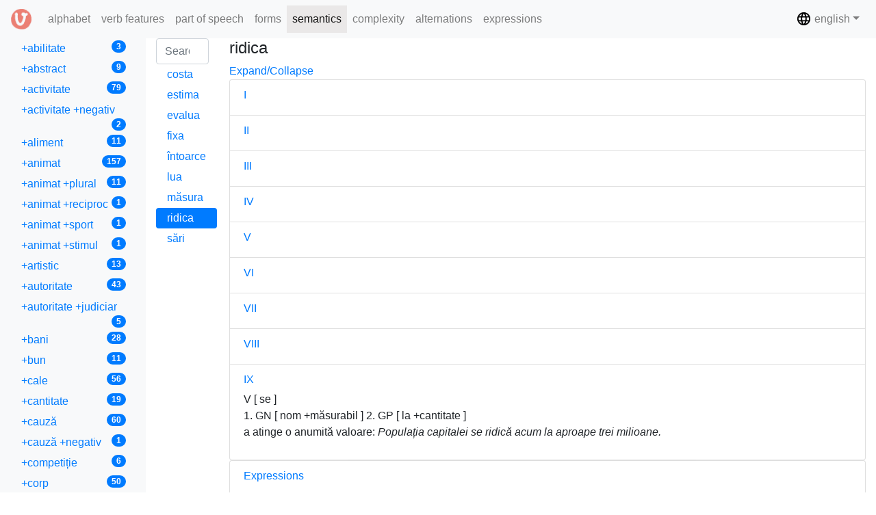

--- FILE ---
content_type: text/html; charset=UTF-8
request_url: https://dcv.lingv.ro/semantics/+m%C4%83surabil/ridica
body_size: 97194
content:











<!DOCTYPE html>
<html>
  <head>
      
      <title>DCV</title>
      <meta charset="utf-8">
      <meta name="viewport" content="width=device-width, initial-scale=1">
      <link rel="stylesheet" media="screen" href="/assets/lib/bootstrap/css/bootstrap.min.css">
      <link rel="stylesheet" media="screen" href="/assets/stylesheets/main.css">
      <link rel="shortcut icon" type="image/png" href="/assets/images/favicon.png">
      <link rel="stylesheet" href="https://stackpath.bootstrapcdn.com/font-awesome/4.7.0/css/font-awesome.min.css">


  </head>
  <body>
    
       
    <nav class="navbar navbar-expand-lg navbar-light bg-light fixed-top">
      <a class="navbar-brand" href="/">
        <img src="/assets/images/logo.png" width="30" height="30" class="d-inline-block align-top" alt="DCV">
      </a>

      <button class="navbar-toggler" type="button" data-toggle="collapse" data-target="#navbarSupportedContent" aria-controls="navbarSupportedContent" aria-expanded="false" aria-label="Toggle main menu">
        <span class="sr-only">Toggle main menu</span>
        <i class="fa fa-bars" aria-hidden="true"></i> semantics
      </button>
      
      <button class="navbar-toggler" type="button" data-toggle="collapse" data-target="#navbarSupportedContent2" aria-controls="navbarSupportedContent2" aria-expanded="false" aria-label="Toggle admin">
        <span class="sr-only">Toggle admin</span>
        <i class="fa fa-gears" aria-hidden="true"></i>
      </button>

      <div class="collapse navbar-collapse" id="navbarSupportedContent">
        <ul class="navbar-nav mr-auto">
          <li class="nav-item ">
            <a class="nav-link" href="/alphabet">alphabet <span class="sr-only">(current)</span></a>
          </li>
          <li class="nav-item ">
            <a class="nav-link" href="/features">verb features</a>
          </li>
          <li class="nav-item ">
            <a class="nav-link" href="/poses">part of speech</a>
          </li>
          <li class="nav-item ">
            <a class="nav-link" href="/grams">forms</a>
          </li>
          <li class="nav-item active">
            <a class="nav-link" href="/semantics">semantics</a>
          </li>
          <li class="nav-item ">
            <a class="nav-link" href="/complexity">complexity</a>
          </li>
          <li class="nav-item ">
            <a class="nav-link" href="/alternations">alternations</a>
          </li>
          <li class="nav-item ">
            <a class="nav-link" href="/expressions">expressions</a>
          </li>
        </ul>
      </div>

      <div class="collapse navbar-collapse justify-content-end" id="navbarSupportedContent2">
         <ul class="navbar-nav">
           <li class="nav-item dropdown">
             <a class="nav-link dropdown-toggle" href="#" data-toggle="dropdown" aria-haspopup="true" aria-expanded="false"><img src="/assets/images/baseline-language-24px.svg" width="23" height="23" class="d-inline-block align-top" alt="language"/> english</a>
             <div class="dropdown-menu" aria-labelledby="dropdown09">
               
                 
               
                 
                   <a class="dropdown-item" href="/changelanguage/ro"><span class="flag-icon flag-icon-ro"></span> română</a>
                 
               
             </div>
           </li>
         </ul>
      </div>
    </nav>

    <div class="container-fluid fixed-top-2">
    
  <div class="row content">
    
      <div class="col-sm-2 sidebar bg-light">
        <h6 class="mb-0">
          <a class="btn hidden d-block d-md-none" type="button" data-toggle="collapse" data-target="#collapseFilter" aria-expanded="false" aria-controls="collapseExample">
            Criterion
            
            - <span class="badge badge-primary badge-pill">+măsurabil</span>
            
          </a>
        </h6>
        
        <div class="collapse dont-collapse-sm" id="collapseFilter">
          <div class="nav nav-pills flex-column">
            
  
  
    <a class="nav-link " 
      href="/semantics/+abilitate">+abilitate
      <span class="badge badge-primary badge-pill float-right">3</span>
    </a>
  
    <a class="nav-link " 
      href="/semantics/+abstract">+abstract
      <span class="badge badge-primary badge-pill float-right">9</span>
    </a>
  
    <a class="nav-link " 
      href="/semantics/+activitate">+activitate
      <span class="badge badge-primary badge-pill float-right">79</span>
    </a>
  
    <a class="nav-link " 
      href="/semantics/+activitate%20+negativ">+activitate +negativ
      <span class="badge badge-primary badge-pill float-right">2</span>
    </a>
  
    <a class="nav-link " 
      href="/semantics/+aliment">+aliment
      <span class="badge badge-primary badge-pill float-right">11</span>
    </a>
  
    <a class="nav-link " 
      href="/semantics/+animat">+animat
      <span class="badge badge-primary badge-pill float-right">157</span>
    </a>
  
    <a class="nav-link " 
      href="/semantics/+animat%20+plural">+animat +plural
      <span class="badge badge-primary badge-pill float-right">11</span>
    </a>
  
    <a class="nav-link " 
      href="/semantics/+animat%20+reciproc">+animat +reciproc
      <span class="badge badge-primary badge-pill float-right">1</span>
    </a>
  
    <a class="nav-link " 
      href="/semantics/+animat%20+sport">+animat +sport
      <span class="badge badge-primary badge-pill float-right">1</span>
    </a>
  
    <a class="nav-link " 
      href="/semantics/+animat%20+stimul">+animat +stimul
      <span class="badge badge-primary badge-pill float-right">1</span>
    </a>
  
    <a class="nav-link " 
      href="/semantics/+artistic">+artistic
      <span class="badge badge-primary badge-pill float-right">13</span>
    </a>
  
    <a class="nav-link " 
      href="/semantics/+autoritate">+autoritate
      <span class="badge badge-primary badge-pill float-right">43</span>
    </a>
  
    <a class="nav-link " 
      href="/semantics/+autoritate%20+judiciar">+autoritate +judiciar
      <span class="badge badge-primary badge-pill float-right">5</span>
    </a>
  
    <a class="nav-link " 
      href="/semantics/+bani">+bani
      <span class="badge badge-primary badge-pill float-right">28</span>
    </a>
  
    <a class="nav-link " 
      href="/semantics/+bun">+bun
      <span class="badge badge-primary badge-pill float-right">11</span>
    </a>
  
    <a class="nav-link " 
      href="/semantics/+cale">+cale
      <span class="badge badge-primary badge-pill float-right">56</span>
    </a>
  
    <a class="nav-link " 
      href="/semantics/+cantitate">+cantitate
      <span class="badge badge-primary badge-pill float-right">19</span>
    </a>
  
    <a class="nav-link " 
      href="/semantics/+cauz%C4%83">+cauză
      <span class="badge badge-primary badge-pill float-right">60</span>
    </a>
  
    <a class="nav-link " 
      href="/semantics/+cauz%C4%83%20+negativ">+cauză +negativ
      <span class="badge badge-primary badge-pill float-right">1</span>
    </a>
  
    <a class="nav-link " 
      href="/semantics/+competi%C8%9Bie">+competiție
      <span class="badge badge-primary badge-pill float-right">6</span>
    </a>
  
    <a class="nav-link " 
      href="/semantics/+corp">+corp
      <span class="badge badge-primary badge-pill float-right">50</span>
    </a>
  
    <a class="nav-link " 
      href="/semantics/+corp%20+plural">+corp +plural
      <span class="badge badge-primary badge-pill float-right">1</span>
    </a>
  
    <a class="nav-link " 
      href="/semantics/+criteriu">+criteriu
      <span class="badge badge-primary badge-pill float-right">9</span>
    </a>
  
    <a class="nav-link " 
      href="/semantics/+dat%C4%83">+dată
      <span class="badge badge-primary badge-pill float-right">6</span>
    </a>
  
    <a class="nav-link " 
      href="/semantics/+decizie">+decizie
      <span class="badge badge-primary badge-pill float-right">5</span>
    </a>
  
    <a class="nav-link " 
      href="/semantics/+direc%C8%9Bie">+direcție
      <span class="badge badge-primary badge-pill float-right">10</span>
    </a>
  
    <a class="nav-link " 
      href="/semantics/+distan%C8%9B%C4%83">+distanță
      <span class="badge badge-primary badge-pill float-right">4</span>
    </a>
  
    <a class="nav-link " 
      href="/semantics/+document">+document
      <span class="badge badge-primary badge-pill float-right">9</span>
    </a>
  
    <a class="nav-link " 
      href="/semantics/+drept">+drept
      <span class="badge badge-primary badge-pill float-right">4</span>
    </a>
  
    <a class="nav-link " 
      href="/semantics/+eveniment">+eveniment
      <span class="badge badge-primary badge-pill float-right">41</span>
    </a>
  
    <a class="nav-link " 
      href="/semantics/+eveniment%20+artistic">+eveniment +artistic
      <span class="badge badge-primary badge-pill float-right">3</span>
    </a>
  
    <a class="nav-link " 
      href="/semantics/+eveniment%20+negativ">+eveniment +negativ
      <span class="badge badge-primary badge-pill float-right">5</span>
    </a>
  
    <a class="nav-link " 
      href="/semantics/+eveniment%20+sport">+eveniment +sport
      <span class="badge badge-primary badge-pill float-right">1</span>
    </a>
  
    <a class="nav-link " 
      href="/semantics/+examen">+examen
      <span class="badge badge-primary badge-pill float-right">5</span>
    </a>
  
    <a class="nav-link " 
      href="/semantics/+fapt">+fapt
      <span class="badge badge-primary badge-pill float-right">192</span>
    </a>
  
    <a class="nav-link " 
      href="/semantics/+fapt%20+judiciar">+fapt +judiciar
      <span class="badge badge-primary badge-pill float-right">1</span>
    </a>
  
    <a class="nav-link " 
      href="/semantics/+fapt%20+negativ">+fapt +negativ
      <span class="badge badge-primary badge-pill float-right">6</span>
    </a>
  
    <a class="nav-link " 
      href="/semantics/+fapt%20+pozitiv">+fapt +pozitiv
      <span class="badge badge-primary badge-pill float-right">2</span>
    </a>
  
    <a class="nav-link " 
      href="/semantics/+fapt%20+stimul">+fapt +stimul
      <span class="badge badge-primary badge-pill float-right">20</span>
    </a>
  
    <a class="nav-link " 
      href="/semantics/+fenomen">+fenomen
      <span class="badge badge-primary badge-pill float-right">6</span>
    </a>
  
    <a class="nav-link " 
      href="/semantics/+fenomen_atmosferic">+fenomen_atmosferic
      <span class="badge badge-primary badge-pill float-right">9</span>
    </a>
  
    <a class="nav-link " 
      href="/semantics/+fenomen%20+negativ">+fenomen +negativ
      <span class="badge badge-primary badge-pill float-right">2</span>
    </a>
  
    <a class="nav-link " 
      href="/semantics/+for%C8%9B%C4%83">+forță
      <span class="badge badge-primary badge-pill float-right">20</span>
    </a>
  
    <a class="nav-link " 
      href="/semantics/+func%C8%9Bie">+funcție
      <span class="badge badge-primary badge-pill float-right">31</span>
    </a>
  
    <a class="nav-link " 
      href="/semantics/+idee">+idee
      <span class="badge badge-primary badge-pill float-right">37</span>
    </a>
  
    <a class="nav-link " 
      href="/semantics/+idee%20+plural">+idee +plural
      <span class="badge badge-primary badge-pill float-right">1</span>
    </a>
  
    <a class="nav-link " 
      href="/semantics/+ierarhie">+ierarhie
      <span class="badge badge-primary badge-pill float-right">10</span>
    </a>
  
    <a class="nav-link " 
      href="/semantics/+informa%C8%9Bie">+informație
      <span class="badge badge-primary badge-pill float-right">44</span>
    </a>
  
    <a class="nav-link " 
      href="/semantics/+informa%C8%9Bie%20+plural">+informație +plural
      <span class="badge badge-primary badge-pill float-right">1</span>
    </a>
  
    <a class="nav-link " 
      href="/semantics/+institu%C8%9Bie">+instituție
      <span class="badge badge-primary badge-pill float-right">41</span>
    </a>
  
    <a class="nav-link " 
      href="/semantics/+institu%C8%9Bie%20+sport">+instituție +sport
      <span class="badge badge-primary badge-pill float-right">2</span>
    </a>
  
    <a class="nav-link " 
      href="/semantics/+instrument">+instrument
      <span class="badge badge-primary badge-pill float-right">87</span>
    </a>
  
    <a class="nav-link " 
      href="/semantics/+instrument%20+luminos">+instrument +luminos
      <span class="badge badge-primary badge-pill float-right">1</span>
    </a>
  
    <a class="nav-link " 
      href="/semantics/+%C3%AEntrebare">+întrebare
      <span class="badge badge-primary badge-pill float-right">5</span>
    </a>
  
    <a class="nav-link " 
      href="/semantics/+judiciar">+judiciar
      <span class="badge badge-primary badge-pill float-right">13</span>
    </a>
  
    <a class="nav-link " 
      href="/semantics/+lichid">+lichid
      <span class="badge badge-primary badge-pill float-right">10</span>
    </a>
  
    <a class="nav-link " 
      href="/semantics/+loc">+loc
      <span class="badge badge-primary badge-pill float-right">135</span>
    </a>
  
    <a class="nav-link " 
      href="/semantics/+loc%20+artistic">+loc +artistic
      <span class="badge badge-primary badge-pill float-right">1</span>
    </a>
  
    <a class="nav-link " 
      href="/semantics/+loc%20+organ">+loc +organ
      <span class="badge badge-primary badge-pill float-right">3</span>
    </a>
  
    <a class="nav-link " 
      href="/semantics/+loc%20+surs%C4%83">+loc +sursă
      <span class="badge badge-primary badge-pill float-right">1</span>
    </a>
  
    <a class="nav-link " 
      href="/semantics/+loc%20+viu">+loc +viu
      <span class="badge badge-primary badge-pill float-right">2</span>
    </a>
  
    <a class="nav-link " 
      href="/semantics/+lovitur%C4%83">+lovitură
      <span class="badge badge-primary badge-pill float-right">5</span>
    </a>
  
    <a class="nav-link " 
      href="/semantics/+luminos">+luminos
      <span class="badge badge-primary badge-pill float-right">3</span>
    </a>
  
    <a class="nav-link " 
      href="/semantics/+marf%C4%83">+marfă
      <span class="badge badge-primary badge-pill float-right">23</span>
    </a>
  
    <a class="nav-link " 
      href="/semantics/+materie">+materie
      <span class="badge badge-primary badge-pill float-right">40</span>
    </a>
  
    <a class="nav-link " 
      href="/semantics/+materie%20+mi%C8%99care">+materie +mișcare
      <span class="badge badge-primary badge-pill float-right">3</span>
    </a>
  
    <a class="nav-link active" 
      href="/semantics/+m%C4%83surabil">+măsurabil
      <span class="badge badge-primary badge-pill float-right">9</span>
    </a>
  
    <a class="nav-link " 
      href="/semantics/+medicin%C4%83">+medicină
      <span class="badge badge-primary badge-pill float-right">3</span>
    </a>
  
    <a class="nav-link " 
      href="/semantics/+medicin%C4%83%20+negativ">+medicină +negativ
      <span class="badge badge-primary badge-pill float-right">1</span>
    </a>
  
    <a class="nav-link " 
      href="/semantics/+mi%C8%99care">+mișcare
      <span class="badge badge-primary badge-pill float-right">19</span>
    </a>
  
    <a class="nav-link " 
      href="/semantics/+mod">+mod
      <span class="badge badge-primary badge-pill float-right">72</span>
    </a>
  
    <a class="nav-link " 
      href="/semantics/+moned%C4%83">+monedă
      <span class="badge badge-primary badge-pill float-right">3</span>
    </a>
  
    <a class="nav-link " 
      href="/semantics/+nedefinit">+nedefinit
      <span class="badge badge-primary badge-pill float-right">10</span>
    </a>
  
    <a class="nav-link " 
      href="/semantics/+negativ">+negativ
      <span class="badge badge-primary badge-pill float-right">38</span>
    </a>
  
    <a class="nav-link " 
      href="/semantics/+nivel">+nivel
      <span class="badge badge-primary badge-pill float-right">11</span>
    </a>
  
    <a class="nav-link " 
      href="/semantics/+nume">+nume
      <span class="badge badge-primary badge-pill float-right">16</span>
    </a>
  
    <a class="nav-link " 
      href="/semantics/+nume%20+scor">+nume +scor
      <span class="badge badge-primary badge-pill float-right">1</span>
    </a>
  
    <a class="nav-link " 
      href="/semantics/+obiect">+obiect
      <span class="badge badge-primary badge-pill float-right">74</span>
    </a>
  
    <a class="nav-link " 
      href="/semantics/+obiect%20+artistic">+obiect +artistic
      <span class="badge badge-primary badge-pill float-right">3</span>
    </a>
  
    <a class="nav-link " 
      href="/semantics/+obiect%20+plural">+obiect +plural
      <span class="badge badge-primary badge-pill float-right">1</span>
    </a>
  
    <a class="nav-link " 
      href="/semantics/+obliga%C8%9Bie">+obligație
      <span class="badge badge-primary badge-pill float-right">5</span>
    </a>
  
    <a class="nav-link " 
      href="/semantics/+opinie">+opinie
      <span class="badge badge-primary badge-pill float-right">11</span>
    </a>
  
    <a class="nav-link " 
      href="/semantics/+ordinal">+ordinal
      <span class="badge badge-primary badge-pill float-right">4</span>
    </a>
  
    <a class="nav-link " 
      href="/semantics/+organ">+organ
      <span class="badge badge-primary badge-pill float-right">11</span>
    </a>
  
    <a class="nav-link " 
      href="/semantics/+organiza%C8%9Bie">+organizație
      <span class="badge badge-primary badge-pill float-right">7</span>
    </a>
  
    <a class="nav-link " 
      href="/semantics/+parte">+parte
      <span class="badge badge-primary badge-pill float-right">24</span>
    </a>
  
    <a class="nav-link " 
      href="/semantics/+parte%20+plural">+parte +plural
      <span class="badge badge-primary badge-pill float-right">1</span>
    </a>
  
    <a class="nav-link " 
      href="/semantics/+persoan%C4%83">+persoană
      <span class="badge badge-primary badge-pill float-right">482</span>
    </a>
  
    <a class="nav-link " 
      href="/semantics/+persoan%C4%83%20+judiciar">+persoană +judiciar
      <span class="badge badge-primary badge-pill float-right">2</span>
    </a>
  
    <a class="nav-link " 
      href="/semantics/+persoan%C4%83%20+medicin%C4%83">+persoană +medicină
      <span class="badge badge-primary badge-pill float-right">1</span>
    </a>
  
    <a class="nav-link " 
      href="/semantics/+persoan%C4%83%20+plural">+persoană +plural
      <span class="badge badge-primary badge-pill float-right">27</span>
    </a>
  
    <a class="nav-link " 
      href="/semantics/+persoan%C4%83%20+spa%C8%9Biu">+persoană +spațiu
      <span class="badge badge-primary badge-pill float-right">1</span>
    </a>
  
    <a class="nav-link " 
      href="/semantics/+persoan%C4%83%20+sport">+persoană +sport
      <span class="badge badge-primary badge-pill float-right">7</span>
    </a>
  
    <a class="nav-link " 
      href="/semantics/+persoan%C4%83%20+surs%C4%83">+persoană +sursă
      <span class="badge badge-primary badge-pill float-right">1</span>
    </a>
  
    <a class="nav-link " 
      href="/semantics/+persoan%C4%83%20+text">+persoană +text
      <span class="badge badge-primary badge-pill float-right">1</span>
    </a>
  
    <a class="nav-link " 
      href="/semantics/+plural">+plural
      <span class="badge badge-primary badge-pill float-right">80</span>
    </a>
  
    <a class="nav-link " 
      href="/semantics/+plural%20+mi%C8%99care">+plural +mișcare
      <span class="badge badge-primary badge-pill float-right">1</span>
    </a>
  
    <a class="nav-link " 
      href="/semantics/+pozi%C8%9Bie">+poziție
      <span class="badge badge-primary badge-pill float-right">10</span>
    </a>
  
    <a class="nav-link " 
      href="/semantics/+pozitiv">+pozitiv
      <span class="badge badge-primary badge-pill float-right">4</span>
    </a>
  
    <a class="nav-link " 
      href="/semantics/+privin%C8%9B%C4%83">+privință
      <span class="badge badge-primary badge-pill float-right">22</span>
    </a>
  
    <a class="nav-link " 
      href="/semantics/+pulbere">+pulbere
      <span class="badge badge-primary badge-pill float-right">5</span>
    </a>
  
    <a class="nav-link " 
      href="/semantics/+radia%C8%9Bii">+radiații
      <span class="badge badge-primary badge-pill float-right">9</span>
    </a>
  
    <a class="nav-link " 
      href="/semantics/+reciproc">+reciproc
      <span class="badge badge-primary badge-pill float-right">49</span>
    </a>
  
    <a class="nav-link " 
      href="/semantics/+reciproc%20+uman">+reciproc +uman
      <span class="badge badge-primary badge-pill float-right">2</span>
    </a>
  
    <a class="nav-link " 
      href="/semantics/+resurs%C4%83">+resursă
      <span class="badge badge-primary badge-pill float-right">16</span>
    </a>
  
    <a class="nav-link " 
      href="/semantics/+rezultat">+rezultat
      <span class="badge badge-primary badge-pill float-right">50</span>
    </a>
  
    <a class="nav-link " 
      href="/semantics/+rezultat%20+negativ">+rezultat +negativ
      <span class="badge badge-primary badge-pill float-right">1</span>
    </a>
  
    <a class="nav-link " 
      href="/semantics/+%C8%99coal%C4%83">+școală
      <span class="badge badge-primary badge-pill float-right">4</span>
    </a>
  
    <a class="nav-link " 
      href="/semantics/+scop">+scop
      <span class="badge badge-primary badge-pill float-right">38</span>
    </a>
  
    <a class="nav-link " 
      href="/semantics/+scor">+scor
      <span class="badge badge-primary badge-pill float-right">3</span>
    </a>
  
    <a class="nav-link " 
      href="/semantics/+sentiment">+sentiment
      <span class="badge badge-primary badge-pill float-right">6</span>
    </a>
  
    <a class="nav-link " 
      href="/semantics/+senza%C8%9Bie">+senzație
      <span class="badge badge-primary badge-pill float-right">33</span>
    </a>
  
    <a class="nav-link " 
      href="/semantics/+senza%C8%9Bie%20+negativ">+senzație +negativ
      <span class="badge badge-primary badge-pill float-right">4</span>
    </a>
  
    <a class="nav-link " 
      href="/semantics/+senza%C8%9Bie%20+pozitiv">+senzație +pozitiv
      <span class="badge badge-primary badge-pill float-right">1</span>
    </a>
  
    <a class="nav-link " 
      href="/semantics/+sistem">+sistem
      <span class="badge badge-primary badge-pill float-right">55</span>
    </a>
  
    <a class="nav-link " 
      href="/semantics/+situa%C8%9Bie">+situație
      <span class="badge badge-primary badge-pill float-right">25</span>
    </a>
  
    <a class="nav-link " 
      href="/semantics/+situa%C8%9Bie%20+negativ">+situație +negativ
      <span class="badge badge-primary badge-pill float-right">1</span>
    </a>
  
    <a class="nav-link " 
      href="/semantics/+spa%C8%9Biu">+spațiu
      <span class="badge badge-primary badge-pill float-right">12</span>
    </a>
  
    <a class="nav-link " 
      href="/semantics/+sport">+sport
      <span class="badge badge-primary badge-pill float-right">20</span>
    </a>
  
    <a class="nav-link " 
      href="/semantics/+stare">+stare
      <span class="badge badge-primary badge-pill float-right">21</span>
    </a>
  
    <a class="nav-link " 
      href="/semantics/+stare%20+negativ">+stare +negativ
      <span class="badge badge-primary badge-pill float-right">2</span>
    </a>
  
    <a class="nav-link " 
      href="/semantics/+stare%20+pozitiv">+stare +pozitiv
      <span class="badge badge-primary badge-pill float-right">1</span>
    </a>
  
    <a class="nav-link " 
      href="/semantics/+stimul">+stimul
      <span class="badge badge-primary badge-pill float-right">48</span>
    </a>
  
    <a class="nav-link " 
      href="/semantics/+stimul%20+negativ">+stimul +negativ
      <span class="badge badge-primary badge-pill float-right">3</span>
    </a>
  
    <a class="nav-link " 
      href="/semantics/+substan%C8%9B%C4%83">+substanță
      <span class="badge badge-primary badge-pill float-right">1</span>
    </a>
  
    <a class="nav-link " 
      href="/semantics/+sunet">+sunet
      <span class="badge badge-primary badge-pill float-right">7</span>
    </a>
  
    <a class="nav-link " 
      href="/semantics/+sunet%20+artistic">+sunet +artistic
      <span class="badge badge-primary badge-pill float-right">3</span>
    </a>
  
    <a class="nav-link " 
      href="/semantics/+surs%C4%83">+sursă
      <span class="badge badge-primary badge-pill float-right">108</span>
    </a>
  
    <a class="nav-link " 
      href="/semantics/+surs%C4%83%20+%C8%9Bint%C4%83">+sursă +țintă
      <span class="badge badge-primary badge-pill float-right">1</span>
    </a>
  
    <a class="nav-link " 
      href="/semantics/+tem%C4%83">+temă
      <span class="badge badge-primary badge-pill float-right">15</span>
    </a>
  
    <a class="nav-link " 
      href="/semantics/+text">+text
      <span class="badge badge-primary badge-pill float-right">93</span>
    </a>
  
    <a class="nav-link " 
      href="/semantics/+text%20+judiciar">+text +judiciar
      <span class="badge badge-primary badge-pill float-right">5</span>
    </a>
  
    <a class="nav-link " 
      href="/semantics/+timp">+timp
      <span class="badge badge-primary badge-pill float-right">45</span>
    </a>
  
    <a class="nav-link " 
      href="/semantics/+%C8%9Bint%C4%83">+țintă
      <span class="badge badge-primary badge-pill float-right">80</span>
    </a>
  
    <a class="nav-link " 
      href="/semantics/+%C8%9Binut%C4%83">+ținută
      <span class="badge badge-primary badge-pill float-right">6</span>
    </a>
  
    <a class="nav-link " 
      href="/semantics/+tr%C4%83s%C4%83tur%C4%83">+trăsătură
      <span class="badge badge-primary badge-pill float-right">42</span>
    </a>
  
    <a class="nav-link " 
      href="/semantics/+tr%C4%83s%C4%83tur%C4%83%20+stimul">+trăsătură +stimul
      <span class="badge badge-primary badge-pill float-right">1</span>
    </a>
  
    <a class="nav-link " 
      href="/semantics/+uman">+uman
      <span class="badge badge-primary badge-pill float-right">191</span>
    </a>
  
    <a class="nav-link " 
      href="/semantics/+uman%20+medicin%C4%83">+uman +medicină
      <span class="badge badge-primary badge-pill float-right">1</span>
    </a>
  
    <a class="nav-link " 
      href="/semantics/+uman%20+plural">+uman +plural
      <span class="badge badge-primary badge-pill float-right">8</span>
    </a>
  
    <a class="nav-link " 
      href="/semantics/+uman%20+sport">+uman +sport
      <span class="badge badge-primary badge-pill float-right">5</span>
    </a>
  
    <a class="nav-link " 
      href="/semantics/+uman%20+stimul">+uman +stimul
      <span class="badge badge-primary badge-pill float-right">1</span>
    </a>
  
    <a class="nav-link " 
      href="/semantics/+valoare">+valoare
      <span class="badge badge-primary badge-pill float-right">6</span>
    </a>
  
    <a class="nav-link " 
      href="/semantics/+vehicul">+vehicul
      <span class="badge badge-primary badge-pill float-right">14</span>
    </a>
  
    <a class="nav-link " 
      href="/semantics/+viu">+viu
      <span class="badge badge-primary badge-pill float-right">33</span>
    </a>
  

          </div>
        </div>
      </div>
    
    <div class="col-sm-1 sidenav">
      <h6 class="mb-0">
        <a class="btn hidden d-block d-md-none" type="button" data-toggle="collapse" data-target="#collapseVerbs" aria-expanded="false" aria-controls="collapseExample">
          Verb list
          
        	- <span class="badge badge-primary badge-pill">9</span>
          
        </a>
      </h6>
      <div class="collapse dont-collapse-sm" id="collapseVerbs">
        <div id="searchable-container" class="nav nav-pills flex-column">
          
  
  



  <input type="search" id="container-search" value="" class="form-control" placeholder="Search...">
  
    <a class="nav-link " 
      href="/semantics/+m%C4%83surabil/costa"><span id="verb-link">costa<sup></sup></span></a>
  
    <a class="nav-link " 
      href="/semantics/+m%C4%83surabil/estima"><span id="verb-link">estima<sup></sup></span></a>
  
    <a class="nav-link " 
      href="/semantics/+m%C4%83surabil/evalua"><span id="verb-link">evalua<sup></sup></span></a>
  
    <a class="nav-link " 
      href="/semantics/+m%C4%83surabil/fixa"><span id="verb-link">fixa<sup></sup></span></a>
  
    <a class="nav-link " 
      href="/semantics/+m%C4%83surabil/%C3%AEntoarce"><span id="verb-link">întoarce<sup></sup></span></a>
  
    <a class="nav-link " 
      href="/semantics/+m%C4%83surabil/lua"><span id="verb-link">lua<sup></sup></span></a>
  
    <a class="nav-link " 
      href="/semantics/+m%C4%83surabil/m%C4%83sura"><span id="verb-link">măsura<sup></sup></span></a>
  
    <a class="nav-link active" 
      href="/semantics/+m%C4%83surabil/ridica"><span id="verb-link">ridica<sup></sup></span></a>
  
    <a class="nav-link " 
      href="/semantics/+m%C4%83surabil/s%C4%83ri"><span id="verb-link">sări<sup></sup></span></a>
  



        </div>
      </div>
    </div>
    <div class="col-sm-9 text-left"> 
      
  
  




<!-- Lemma -->
<h4>ridica<sup></sup></h4>
<a href="#" data-toggle="collapse" data-target=".multi-collapse" aria-expanded="true" class="">
  Expand/Collapse
</a>

<div class="list-group filter-wrap">
<!-- Units -->

  <article class="list-group-item">
    <header class="filter-header">
      <a href="#" data-toggle="collapse" data-target="#collapse_I" aria-expanded="true" class="">
        <!-- Unit I -->
        <h6 class="title"><span class="dcv-tooltip" data-toggle="tooltip" data-placement="bottom" title="the number of the valence frame">I</span></h6>
      </a>
    </header>
    <div class="filter-content collapse multi-collapse " id="collapse_I" style="">
      <!-- ArgUnit features -->
      
      
        <!-- ArgStructure features -->
        
        <!-- Structure -->
        
          <!-- Position  -->
          <span class="dcv-tooltip" data-toggle="tooltip" data-placement="bottom" title="the number of the argument position within the valence framework">1</span>.
          
          <!-- Arguments -->
          
            <!-- POS -->
            
              <span class="dcv-tooltip" data-toggle="tooltip" data-placement="bottom" title="noun (noun, numeral or pronoun) or noun phrase. NB The case identity between two GN in the same argument structure denotes the fact that both refer to the same entity.">GN</span>
              [
                <!-- Gram -->
                
                  <span class="dcv-tooltip" data-toggle="tooltip" data-placement="bottom" title="nominative case">nom</span>
                  
                
              
                <!-- Semantics -->
                
              ]
            
            
          
        
          <!-- Position  -->
          <span class="dcv-tooltip" data-toggle="tooltip" data-placement="bottom" title="the number of the argument position within the valence framework">2</span>.
          
          <!-- Arguments -->
          
            <!-- POS -->
            
              <span class="dcv-tooltip" data-toggle="tooltip" data-placement="bottom" title="noun (noun, numeral or pronoun) or noun phrase. NB The case identity between two GN in the same argument structure denotes the fact that both refer to the same entity.">GN</span>
              [
                <!-- Gram -->
                
                  <span class="dcv-tooltip" data-toggle="tooltip" data-placement="bottom" title="accusative case">ac</span>
                  
                
              
                <!-- Semantics -->
                
              ]
            
            <span class="dcv-tooltip" data-toggle="tooltip" data-placement="bottom" title="separator marker of variants, equivalent to "or"">/</span>
          
            <!-- POS -->
            
              <span class="dcv-tooltip" data-toggle="tooltip" data-placement="bottom" title="1. constituent of an argument structure expressed by a verb different from the verb-lemma. It can be in a non-finite form or in the conjunctive (marked by V [să]) or can represent a subordinate clause (marked by V[că]). It obligatorily has the same subject as the verb-lemma; 2. using the verb-lemma with: - a certain type of clitic (e.g. își, îi, o, se or nu); - some morphological features (e.g. 3 for the third person in singular and plural); - a certain mood (e.g. ind. for indicative or imper. for imperative). NB When V [...] refers to features of the verb-lemma, this mark can be placed at the beginning of the valence frame (next to its number), being valid for all the argument structures in a possible contextual alternation or may be placed at the beginning of an argument structure in an alternation, being valid only for that structure.">V</span>
              [
                <!-- Gram -->
                
                  se
                  
                
              
                <!-- Semantics -->
                
              ]
            
            
          
        
          <!-- Position  -->
          <span class="dcv-tooltip" data-toggle="tooltip" data-placement="bottom" title="the number of the argument position within the valence framework">3</span>.
          
            <!-- State -->
            (<span class="dcv-tooltip" data-toggle="tooltip" data-placement="bottom" title="optional constituent, which may be relevant only in certain contexts">fac.</span>)
          
          <!-- Arguments -->
          
            <!-- POS -->
            
              <span class="dcv-tooltip" data-toggle="tooltip" data-placement="bottom" title="preposition phrase. NB When no preposition head is expressed, then any preposition that may indicate the specified semantic feature is valid. Further, GP [] stands for any type of preposition phrase.">GP</span>
              [
                <!-- Gram -->
                
                  
                  
                
              
                <!-- Semantics -->
                
                  
                    <span class="dcv-tooltip" data-toggle="tooltip" data-placement="bottom" title="+source - a place or body of origin, from where something goes, is taken, is made or is generated">+sursă</span>
                    
                  
                  
                
              ]
            
            
          
        
          <!-- Position  -->
          <span class="dcv-tooltip" data-toggle="tooltip" data-placement="bottom" title="the number of the argument position within the valence framework">4</span>.
          
            <!-- State -->
            (<span class="dcv-tooltip" data-toggle="tooltip" data-placement="bottom" title="optional constituent, which may be relevant only in certain contexts">fac.</span>)
          
          <!-- Arguments -->
          
            <!-- POS -->
            
              <span class="dcv-tooltip" data-toggle="tooltip" data-placement="bottom" title="preposition phrase. NB When no preposition head is expressed, then any preposition that may indicate the specified semantic feature is valid. Further, GP [] stands for any type of preposition phrase.">GP</span>
              [
                <!-- Gram -->
                
                  
                  
                
              
                <!-- Semantics -->
                
                  
                    <span class="dcv-tooltip" data-toggle="tooltip" data-placement="bottom" title="+goal - spatio-temporal end point">+țintă</span>
                    
                  
                  
                
              ]
            
            <span class="dcv-tooltip" data-toggle="tooltip" data-placement="bottom" title="separator marker of variants, equivalent to "or"">/</span>
          
            <!-- POS -->
            
              <span class="dcv-tooltip" data-toggle="tooltip" data-placement="bottom" title="adverb or adverb phrase">GAdv</span>
              [
                <!-- Gram -->
                
                  
                  
                
              
                <!-- Semantics -->
                
                  
                    <span class="dcv-tooltip" data-toggle="tooltip" data-placement="bottom" title="+goal - spatio-temporal end point">+țintă</span>
                    
                  
                  
                
              ]
            
            
          
        
          <!-- Position  -->
          <span class="dcv-tooltip" data-toggle="tooltip" data-placement="bottom" title="the number of the argument position within the valence framework">5</span>.
          
            <!-- State -->
            (<span class="dcv-tooltip" data-toggle="tooltip" data-placement="bottom" title="optional constituent, which may be relevant only in certain contexts">fac.</span>)
          
          <!-- Arguments -->
          
            <!-- POS -->
            
              <span class="dcv-tooltip" data-toggle="tooltip" data-placement="bottom" title="noun (noun, numeral or pronoun) or noun phrase. NB The case identity between two GN in the same argument structure denotes the fact that both refer to the same entity.">GN</span>
              [
                <!-- Gram -->
                
                  <span class="dcv-tooltip" data-toggle="tooltip" data-placement="bottom" title="accusative case">ac</span>
                  
                
              
                <!-- Semantics -->
                
                  
                    <span class="dcv-tooltip" data-toggle="tooltip" data-placement="bottom" title="+quantity - anything that is achieved by measuring the difference between a final state and an initial one of a variable magnitude">+cantitate</span>
                    
                  
                  
                
              ]
            
            <span class="dcv-tooltip" data-toggle="tooltip" data-placement="bottom" title="separator marker of variants, equivalent to "or"">/</span>
          
            <!-- POS -->
            
              <span class="dcv-tooltip" data-toggle="tooltip" data-placement="bottom" title="preposition phrase. NB When no preposition head is expressed, then any preposition that may indicate the specified semantic feature is valid. Further, GP [] stands for any type of preposition phrase.">GP</span>
              [
                <!-- Gram -->
                
                  cu
                  
                
              
                <!-- Semantics -->
                
                  
                    <span class="dcv-tooltip" data-toggle="tooltip" data-placement="bottom" title="+quantity - anything that is achieved by measuring the difference between a final state and an initial one of a variable magnitude">+cantitate</span>
                    
                  
                  
                
              ]
            
            <span class="dcv-tooltip" data-toggle="tooltip" data-placement="bottom" title="separator marker of variants, equivalent to "or"">/</span>
          
            <!-- POS -->
            
              <span class="dcv-tooltip" data-toggle="tooltip" data-placement="bottom" title="adverb or adverb phrase">GAdv</span>
              [
                <!-- Gram -->
                
                  
                  
                
              
                <!-- Semantics -->
                
                  
                    <span class="dcv-tooltip" data-toggle="tooltip" data-placement="bottom" title="+quantity - anything that is achieved by measuring the difference between a final state and an initial one of a variable magnitude">+cantitate</span>
                    
                  
                  
                
              ]
            
            
          
        
          <!-- Position  -->
          <span class="dcv-tooltip" data-toggle="tooltip" data-placement="bottom" title="the number of the argument position within the valence framework">6</span>.
          
            <!-- State -->
            (<span class="dcv-tooltip" data-toggle="tooltip" data-placement="bottom" title="optional constituent, which may be relevant only in certain contexts">fac.</span>)
          
          <!-- Arguments -->
          
            <!-- POS -->
            
              <span class="dcv-tooltip" data-toggle="tooltip" data-placement="bottom" title="preposition phrase. NB When no preposition head is expressed, then any preposition that may indicate the specified semantic feature is valid. Further, GP [] stands for any type of preposition phrase.">GP</span>
              [
                <!-- Gram -->
                
                  
                  
                
              
                <!-- Semantics -->
                
                  
                    <span class="dcv-tooltip" data-toggle="tooltip" data-placement="bottom" title="+tool - anything that serves to accomplish an action, having a physical or abstract achievement. It includes the concept "intermediate".">+instrument</span>
                    
                  
                  
                
              ]
            
            
          
        
        <br/>
      
      
      <!-- Senses -->
      
        <p>
        
          <!-- Sense number -->
          <b>a.</b>
        
        <!-- Definitions -->
         
          <span class="dcv-tooltip" data-toggle="tooltip" data-placement="bottom" title="definition">a  (se) deplasa în sus</span>: 
        
        <!-- Examples -->
        
          <i><span class="dcv-tooltip" data-toggle="tooltip" data-placement="bottom" title="example">Muncitorii ridică baloții de la un nivel al schelei la altul cu o macara.</span></i>
           <span class="dcv-tooltip" data-toggle="tooltip" data-placement="bottom" title="separator marker of examples">//</span> 
        
          <i><span class="dcv-tooltip" data-toggle="tooltip" data-placement="bottom" title="example">Vântul puternic a ridicat o sticlă de plastic (de la sol / în aer) vreo trei metri.</span></i>
           <span class="dcv-tooltip" data-toggle="tooltip" data-placement="bottom" title="separator marker of examples">//</span> 
        
          <i><span class="dcv-tooltip" data-toggle="tooltip" data-placement="bottom" title="example">Cine a ridicat borcanul de murături acolo, pe raft?</span></i>
           <span class="dcv-tooltip" data-toggle="tooltip" data-placement="bottom" title="separator marker of examples">//</span> 
        
          <i><span class="dcv-tooltip" data-toggle="tooltip" data-placement="bottom" title="example">Avionul s-a ridicat de pe pistă.</span></i>
          
        
        </p>
      
        <p>
        
          <!-- Sense number -->
          <b>b.</b>
        
        <!-- Definitions -->
         
          <span class="dcv-tooltip" data-toggle="tooltip" data-placement="bottom" title="definition">a  (se) mări</span>: 
        
        <!-- Examples -->
        
          <i><span class="dcv-tooltip" data-toggle="tooltip" data-placement="bottom" title="example">Noua criză din Orientul Mijlociu ridică prețul petrolului cu până la 10%.</span></i>
           <span class="dcv-tooltip" data-toggle="tooltip" data-placement="bottom" title="separator marker of examples">//</span> 
        
          <i><span class="dcv-tooltip" data-toggle="tooltip" data-placement="bottom" title="example">Bătrânul ridică sonorul televizorului prea mult.</span></i>
           <span class="dcv-tooltip" data-toggle="tooltip" data-placement="bottom" title="separator marker of examples">//</span> 
        
          <i><span class="dcv-tooltip" data-toggle="tooltip" data-placement="bottom" title="example">Temperatura s-a ridicat până la 100°C.</span></i>
           <span class="dcv-tooltip" data-toggle="tooltip" data-placement="bottom" title="separator marker of examples">//</span> 
        
          <i><span class="dcv-tooltip" data-toggle="tooltip" data-placement="bottom" title="example">Spre sfârșitul filmului, se ridică sonorul ușor.</span></i>
          
        
        </p>
      
        <p>
        
          <!-- Sense number -->
          <b>c.</b>
        
        <!-- Definitions -->
         
          <span class="dcv-tooltip" data-toggle="tooltip" data-placement="bottom" title="definition">a promova într-o ierarhie sau pe o scară valorică</span>: 
        
        <!-- Examples -->
        
          <i><span class="dcv-tooltip" data-toggle="tooltip" data-placement="bottom" title="example">Sigismund de Luxemburg a ridicat Clujul la rang de oraş liber regal.</span></i>
           <span class="dcv-tooltip" data-toggle="tooltip" data-placement="bottom" title="separator marker of examples">//</span> 
        
          <i><span class="dcv-tooltip" data-toggle="tooltip" data-placement="bottom" title="example">Acest om s-a ridicat din sărăcie și slăbiciune până la bunăstare și putere.</span></i>
           <span class="dcv-tooltip" data-toggle="tooltip" data-placement="bottom" title="separator marker of examples">//</span> 
        
          <i><span class="dcv-tooltip" data-toggle="tooltip" data-placement="bottom" title="example">Fostul președinte a ridicat un partid de la 7% la 32%.</span></i>
          
        
        </p>
      
        <p>
        
          <!-- Sense number -->
          <b>d.</b>
        
        <!-- Definitions -->
         
          <span class="dcv-tooltip" data-toggle="tooltip" data-placement="bottom" title="definition">a aplica operația matematică de ridicare la putere</span>: 
        
        <!-- Examples -->
        
          <i><span class="dcv-tooltip" data-toggle="tooltip" data-placement="bottom" title="example">Pentru a afla volumul unui cub trebuie să ridici latura acestuia la cub / la puterea a treia.</span></i>
          
        
        </p>
      
    </div> <!-- collapse -filter-content  .// -->
  </article>

  <article class="list-group-item">
    <header class="filter-header">
      <a href="#" data-toggle="collapse" data-target="#collapse_II" aria-expanded="true" class="">
        <!-- Unit II -->
        <h6 class="title"><span class="dcv-tooltip" data-toggle="tooltip" data-placement="bottom" title="the number of the valence frame">II</span></h6>
      </a>
    </header>
    <div class="filter-content collapse multi-collapse " id="collapse_II" style="">
      <!-- ArgUnit features -->
      
      
        <!-- ArgStructure features -->
        
        <!-- Structure -->
        
          <!-- Position  -->
          <span class="dcv-tooltip" data-toggle="tooltip" data-placement="bottom" title="the number of the argument position within the valence framework">1</span>.
          
          <!-- Arguments -->
          
            <!-- POS -->
            
              <span class="dcv-tooltip" data-toggle="tooltip" data-placement="bottom" title="noun (noun, numeral or pronoun) or noun phrase. NB The case identity between two GN in the same argument structure denotes the fact that both refer to the same entity.">GN</span>
              [
                <!-- Gram -->
                
                  <span class="dcv-tooltip" data-toggle="tooltip" data-placement="bottom" title="nominative case">nom</span>
                  
                
              
                <!-- Semantics -->
                
                  
                    <span class="dcv-tooltip" data-toggle="tooltip" data-placement="bottom" title="+person -  natural or legal person">+persoană</span>
                    
                  
                  
                
              ]
            
            
          
        
          <!-- Position  -->
          <span class="dcv-tooltip" data-toggle="tooltip" data-placement="bottom" title="the number of the argument position within the valence framework">2</span>.
          
          <!-- Arguments -->
          
            <!-- POS -->
            
              <span class="dcv-tooltip" data-toggle="tooltip" data-placement="bottom" title="noun (noun, numeral or pronoun) or noun phrase. NB The case identity between two GN in the same argument structure denotes the fact that both refer to the same entity.">GN</span>
              [
                <!-- Gram -->
                
                  <span class="dcv-tooltip" data-toggle="tooltip" data-placement="bottom" title="accusative case">ac</span>
                  
                
              
                <!-- Semantics -->
                
                  
                    <span class="dcv-tooltip" data-toggle="tooltip" data-placement="bottom" title="+body - anything that can be delimited in space, that is, whose edges can be determined">+corp</span>
                    
                  
                  
                
              ]
            
            
          
        
        <br/>
      
        <!-- ArgStructure features -->
        
          <span class="dcv-tooltip" data-toggle="tooltip" data-placement="bottom" title="1. constituent of an argument structure expressed by a verb different from the verb-lemma. It can be in a non-finite form or in the conjunctive (marked by V [să]) or can represent a subordinate clause (marked by V[că]). It obligatorily has the same subject as the verb-lemma; 2. using the verb-lemma with: - a certain type of clitic (e.g. își, îi, o, se or nu); - some morphological features (e.g. 3 for the third person in singular and plural); - a certain mood (e.g. ind. for indicative or imper. for imperative). NB When V [...] refers to features of the verb-lemma, this mark can be placed at the beginning of the valence frame (next to its number), being valid for all the argument structures in a possible contextual alternation or may be placed at the beginning of an argument structure in an alternation, being valid only for that structure.">V</span>
          [ <span class="dcv-tooltip" data-toggle="tooltip" data-placement="bottom" title="the use of the verb-lemma with the clitic reflexive pronoun in accusative. NB If V [se] is in positional alternation with a noun phrase, then the verb-lemma can also be used as a reflexive verb.">se</span> ]
          
        
        <!-- Structure -->
        
          <!-- Position  -->
          <span class="dcv-tooltip" data-toggle="tooltip" data-placement="bottom" title="the number of the argument position within the valence framework">1</span>.
          
          <!-- Arguments -->
          
            <!-- POS -->
            
              <span class="dcv-tooltip" data-toggle="tooltip" data-placement="bottom" title="noun (noun, numeral or pronoun) or noun phrase. NB The case identity between two GN in the same argument structure denotes the fact that both refer to the same entity.">GN</span>
              [
                <!-- Gram -->
                
                  <span class="dcv-tooltip" data-toggle="tooltip" data-placement="bottom" title="nominative case">nom</span>
                  
                
              
                <!-- Semantics -->
                
                  
                    <span class="dcv-tooltip" data-toggle="tooltip" data-placement="bottom" title="+body - anything that can be delimited in space, that is, whose edges can be determined">+corp</span>
                    
                  
                  
                
              ]
            
            
          
        
        <br/>
      
      
      <!-- Senses -->
      
        <p>
        
        <!-- Definitions -->
         
          <span class="dcv-tooltip" data-toggle="tooltip" data-placement="bottom" title="definition">a (se) înălța (ca lungime pe verticală)</span>: 
        
        <!-- Examples -->
        
          <i><span class="dcv-tooltip" data-toggle="tooltip" data-placement="bottom" title="example">Primăria va ridica aici o statuie sau un chioșc.</span></i>
           <span class="dcv-tooltip" data-toggle="tooltip" data-placement="bottom" title="separator marker of examples">//</span> 
        
          <i><span class="dcv-tooltip" data-toggle="tooltip" data-placement="bottom" title="example">La est, se ridică un munte stâncos.</span></i>
          
        
        </p>
      
    </div> <!-- collapse -filter-content  .// -->
  </article>

  <article class="list-group-item">
    <header class="filter-header">
      <a href="#" data-toggle="collapse" data-target="#collapse_III" aria-expanded="true" class="">
        <!-- Unit III -->
        <h6 class="title"><span class="dcv-tooltip" data-toggle="tooltip" data-placement="bottom" title="the number of the valence frame">III</span></h6>
      </a>
    </header>
    <div class="filter-content collapse multi-collapse " id="collapse_III" style="">
      <!-- ArgUnit features -->
      
      
        <!-- ArgStructure features -->
        
        <!-- Structure -->
        
          <!-- Position  -->
          <span class="dcv-tooltip" data-toggle="tooltip" data-placement="bottom" title="the number of the argument position within the valence framework">1</span>.
          
          <!-- Arguments -->
          
            <!-- POS -->
            
              <span class="dcv-tooltip" data-toggle="tooltip" data-placement="bottom" title="noun (noun, numeral or pronoun) or noun phrase. NB The case identity between two GN in the same argument structure denotes the fact that both refer to the same entity.">GN</span>
              [
                <!-- Gram -->
                
                  <span class="dcv-tooltip" data-toggle="tooltip" data-placement="bottom" title="nominative case">nom</span>
                  
                
              
                <!-- Semantics -->
                
                  
                    <span class="dcv-tooltip" data-toggle="tooltip" data-placement="bottom" title="+authority - institution or person in charge of decision-making">+autoritate</span>
                    
                  
                  
                
              ]
            
            
          
        
          <!-- Position  -->
          <span class="dcv-tooltip" data-toggle="tooltip" data-placement="bottom" title="the number of the argument position within the valence framework">2</span>.
          
          <!-- Arguments -->
          
            <!-- POS -->
            
              <span class="dcv-tooltip" data-toggle="tooltip" data-placement="bottom" title="noun (noun, numeral or pronoun) or noun phrase. NB The case identity between two GN in the same argument structure denotes the fact that both refer to the same entity.">GN</span>
              [
                <!-- Gram -->
                
                  <span class="dcv-tooltip" data-toggle="tooltip" data-placement="bottom" title="accusative case">ac</span>
                  
                
              
                <!-- Semantics -->
                
                  
                    <span class="dcv-tooltip" data-toggle="tooltip" data-placement="bottom" title="+decision - a conclusion or statement of an authority">+decizie</span>
                    
                  
                  
                
              ]
            
            
          
        
        <br/>
      
      
      <!-- Senses -->
      
        <p>
        
        <!-- Definitions -->
         
          <span class="dcv-tooltip" data-toggle="tooltip" data-placement="bottom" title="definition">a anula</span>: 
        
        <!-- Examples -->
        
          <i><span class="dcv-tooltip" data-toggle="tooltip" data-placement="bottom" title="example">Turcia a ridicat restricţia privitoare la importul de păsări vii.</span></i>
          
        
        </p>
      
    </div> <!-- collapse -filter-content  .// -->
  </article>

  <article class="list-group-item">
    <header class="filter-header">
      <a href="#" data-toggle="collapse" data-target="#collapse_IV" aria-expanded="true" class="">
        <!-- Unit IV -->
        <h6 class="title"><span class="dcv-tooltip" data-toggle="tooltip" data-placement="bottom" title="the number of the valence frame">IV</span></h6>
      </a>
    </header>
    <div class="filter-content collapse multi-collapse " id="collapse_IV" style="">
      <!-- ArgUnit features -->
      
      
        <!-- ArgStructure features -->
        
        <!-- Structure -->
        
          <!-- Position  -->
          <span class="dcv-tooltip" data-toggle="tooltip" data-placement="bottom" title="the number of the argument position within the valence framework">1</span>.
          
          <!-- Arguments -->
          
            <!-- POS -->
            
              <span class="dcv-tooltip" data-toggle="tooltip" data-placement="bottom" title="noun (noun, numeral or pronoun) or noun phrase. NB The case identity between two GN in the same argument structure denotes the fact that both refer to the same entity.">GN</span>
              [
                <!-- Gram -->
                
                  <span class="dcv-tooltip" data-toggle="tooltip" data-placement="bottom" title="nominative case">nom</span>
                  
                
              
                <!-- Semantics -->
                
                  
                    <span class="dcv-tooltip" data-toggle="tooltip" data-placement="bottom" title="+person -  natural or legal person">+persoană</span>
                    
                  
                  
                
              ]
            
            
          
        
          <!-- Position  -->
          <span class="dcv-tooltip" data-toggle="tooltip" data-placement="bottom" title="the number of the argument position within the valence framework">2</span>.
          
          <!-- Arguments -->
          
            <!-- POS -->
            
              <span class="dcv-tooltip" data-toggle="tooltip" data-placement="bottom" title="noun (noun, numeral or pronoun) or noun phrase. NB The case identity between two GN in the same argument structure denotes the fact that both refer to the same entity.">GN</span>
              [
                <!-- Gram -->
                
                  <span class="dcv-tooltip" data-toggle="tooltip" data-placement="bottom" title="accusative case">ac</span>
                  
                
              
                <!-- Semantics -->
                
                  
                    <span class="dcv-tooltip" data-toggle="tooltip" data-placement="bottom" title="+object - mobile body of relatively small size">+obiect</span>
                    
                  
                  <span class="dcv-tooltip" data-toggle="tooltip" data-placement="bottom" title="separator marker of variants, equivalent to "or"">/</span>
                
                  
                    <span class="dcv-tooltip" data-toggle="tooltip" data-placement="bottom" title="+money - anything that involves a sum of money">+bani</span>
                    
                  
                  
                
              ]
            
            
          
        
          <!-- Position  -->
          <span class="dcv-tooltip" data-toggle="tooltip" data-placement="bottom" title="the number of the argument position within the valence framework">3</span>.
          
          <!-- Arguments -->
          
            <!-- POS -->
            
              <span class="dcv-tooltip" data-toggle="tooltip" data-placement="bottom" title="preposition phrase. NB When no preposition head is expressed, then any preposition that may indicate the specified semantic feature is valid. Further, GP [] stands for any type of preposition phrase.">GP</span>
              [
                <!-- Gram -->
                
                  de la
                  
                
              
                <!-- Semantics -->
                
                  
                    <span class="dcv-tooltip" data-toggle="tooltip" data-placement="bottom" title="+institution - an entity composed of a group of people and the place where it is. It includes the semantic feature +activity.">+instituție</span>
                    
                  
                  
                
              ]
            
            
          
        
        <br/>
      
      
      <!-- Senses -->
      
        <p>
        
        <!-- Definitions -->
         
          <span class="dcv-tooltip" data-toggle="tooltip" data-placement="bottom" title="definition">a lua ceva eliberat de o instituție</span>: 
        
        <!-- Examples -->
        
          <i><span class="dcv-tooltip" data-toggle="tooltip" data-placement="bottom" title="example">Asociația de proprietari a ridicat certificatul energetic (de la primărie).</span></i>
           <span class="dcv-tooltip" data-toggle="tooltip" data-placement="bottom" title="separator marker of examples">//</span> 
        
          <i><span class="dcv-tooltip" data-toggle="tooltip" data-placement="bottom" title="example">Puțini angajați își mai ridică salariul de la casierie.</span></i>
          
        
        </p>
      
    </div> <!-- collapse -filter-content  .// -->
  </article>

  <article class="list-group-item">
    <header class="filter-header">
      <a href="#" data-toggle="collapse" data-target="#collapse_V" aria-expanded="true" class="">
        <!-- Unit V -->
        <h6 class="title"><span class="dcv-tooltip" data-toggle="tooltip" data-placement="bottom" title="the number of the valence frame">V</span></h6>
      </a>
    </header>
    <div class="filter-content collapse multi-collapse " id="collapse_V" style="">
      <!-- ArgUnit features -->
      
      
        <!-- ArgStructure features -->
        
        <!-- Structure -->
        
          <!-- Position  -->
          <span class="dcv-tooltip" data-toggle="tooltip" data-placement="bottom" title="the number of the argument position within the valence framework">1</span>.
          
          <!-- Arguments -->
          
            <!-- POS -->
            
              <span class="dcv-tooltip" data-toggle="tooltip" data-placement="bottom" title="noun (noun, numeral or pronoun) or noun phrase. NB The case identity between two GN in the same argument structure denotes the fact that both refer to the same entity.">GN</span>
              [
                <!-- Gram -->
                
                  <span class="dcv-tooltip" data-toggle="tooltip" data-placement="bottom" title="nominative case">nom</span>
                  
                
              
                <!-- Semantics -->
                
                  
                    <span class="dcv-tooltip" data-toggle="tooltip" data-placement="bottom" title="+authority - institution or person in charge of decision-making">+autoritate</span>
                    
                  
                  
                
              ]
            
            
          
        
          <!-- Position  -->
          <span class="dcv-tooltip" data-toggle="tooltip" data-placement="bottom" title="the number of the argument position within the valence framework">2</span>.
          
          <!-- Arguments -->
          
            <!-- POS -->
            
              <span class="dcv-tooltip" data-toggle="tooltip" data-placement="bottom" title="noun (noun, numeral or pronoun) or noun phrase. NB The case identity between two GN in the same argument structure denotes the fact that both refer to the same entity.">GN</span>
              [
                <!-- Gram -->
                
                  <span class="dcv-tooltip" data-toggle="tooltip" data-placement="bottom" title="accusative case">ac</span>
                  
                
              
                <!-- Semantics -->
                
                  
                    <span class="dcv-tooltip" data-toggle="tooltip" data-placement="bottom" title="+human - human individual. Unlike the semantic feature +person, it involves sensory and motor manifestations.">+uman</span>
                    
                  
                  <span class="dcv-tooltip" data-toggle="tooltip" data-placement="bottom" title="separator marker of variants, equivalent to "or"">/</span>
                
                  
                    <span class="dcv-tooltip" data-toggle="tooltip" data-placement="bottom" title="+object - mobile body of relatively small size">+obiect</span>
                    
                  
                  
                
              ]
            
            
          
        
          <!-- Position  -->
          <span class="dcv-tooltip" data-toggle="tooltip" data-placement="bottom" title="the number of the argument position within the valence framework">3</span>.
          
            <!-- State -->
            (<span class="dcv-tooltip" data-toggle="tooltip" data-placement="bottom" title="optional constituent, which may be relevant only in certain contexts">fac.</span>)
          
          <!-- Arguments -->
          
            <!-- POS -->
            
              <span class="dcv-tooltip" data-toggle="tooltip" data-placement="bottom" title="preposition phrase. NB When no preposition head is expressed, then any preposition that may indicate the specified semantic feature is valid. Further, GP [] stands for any type of preposition phrase.">GP</span>
              [
                <!-- Gram -->
                
                  
                  
                
              
                <!-- Semantics -->
                
                  
                    <span class="dcv-tooltip" data-toggle="tooltip" data-placement="bottom" title="+source - a place or body of origin, from where something goes, is taken, is made or is generated">+sursă</span>
                    
                  
                  
                
              ]
            
            
          
        
        <br/>
      
      
      <!-- Senses -->
      
        <p>
        
        <!-- Definitions -->
         
          <span class="dcv-tooltip" data-toggle="tooltip" data-placement="bottom" title="definition">a lua cu forța (arestând sau confiscând)</span>: 
        
        <!-- Examples -->
        
          <i><span class="dcv-tooltip" data-toggle="tooltip" data-placement="bottom" title="example">Poliția l-a ridicat și pe primarul capitalei.</span></i>
           <span class="dcv-tooltip" data-toggle="tooltip" data-placement="bottom" title="separator marker of examples">//</span> 
        
          <i><span class="dcv-tooltip" data-toggle="tooltip" data-placement="bottom" title="example">Procuratura a ridicat, de la casa inculpatului, mai multe tablouri de valoare.</span></i>
          
        
        </p>
      
    </div> <!-- collapse -filter-content  .// -->
  </article>

  <article class="list-group-item">
    <header class="filter-header">
      <a href="#" data-toggle="collapse" data-target="#collapse_VI" aria-expanded="true" class="">
        <!-- Unit VI -->
        <h6 class="title"><span class="dcv-tooltip" data-toggle="tooltip" data-placement="bottom" title="the number of the valence frame">VI</span></h6>
      </a>
    </header>
    <div class="filter-content collapse multi-collapse " id="collapse_VI" style="">
      <!-- ArgUnit features -->
      
        <span class="dcv-tooltip" data-toggle="tooltip" data-placement="bottom" title="1. constituent of an argument structure expressed by a verb different from the verb-lemma. It can be in a non-finite form or in the conjunctive (marked by V [să]) or can represent a subordinate clause (marked by V[că]). It obligatorily has the same subject as the verb-lemma; 2. using the verb-lemma with: - a certain type of clitic (e.g. își, îi, o, se or nu); - some morphological features (e.g. 3 for the third person in singular and plural); - a certain mood (e.g. ind. for indicative or imper. for imperative). NB When V [...] refers to features of the verb-lemma, this mark can be placed at the beginning of the valence frame (next to its number), being valid for all the argument structures in a possible contextual alternation or may be placed at the beginning of an argument structure in an alternation, being valid only for that structure.">V</span>
        [ <span class="dcv-tooltip" data-toggle="tooltip" data-placement="bottom" title="the use of the verb-lemma with the clitic reflexive pronoun in accusative. NB If V [se] is in positional alternation with a noun phrase, then the verb-lemma can also be used as a reflexive verb.">se</span> ]<br/>
      
      
        <!-- ArgStructure features -->
        
        <!-- Structure -->
        
          <!-- Position  -->
          <span class="dcv-tooltip" data-toggle="tooltip" data-placement="bottom" title="the number of the argument position within the valence framework">1</span>.
          
          <!-- Arguments -->
          
            <!-- POS -->
            
              <span class="dcv-tooltip" data-toggle="tooltip" data-placement="bottom" title="noun (noun, numeral or pronoun) or noun phrase. NB The case identity between two GN in the same argument structure denotes the fact that both refer to the same entity.">GN</span>
              [
                <!-- Gram -->
                
                  <span class="dcv-tooltip" data-toggle="tooltip" data-placement="bottom" title="nominative case">nom</span>
                  
                
              
                <!-- Semantics -->
                
                  
                    <span class="dcv-tooltip" data-toggle="tooltip" data-placement="bottom" title="+person -  natural or legal person">+persoană</span>
                    
                  
                  
                
              ]
            
            
          
        
          <!-- Position  -->
          <span class="dcv-tooltip" data-toggle="tooltip" data-placement="bottom" title="the number of the argument position within the valence framework">2</span>.
          
            <!-- State -->
            (<span class="dcv-tooltip" data-toggle="tooltip" data-placement="bottom" title="optional constituent in a series of optional constituents of which at least one must be expressed">opt.</span>)
          
          <!-- Arguments -->
          
            <!-- POS -->
            
              <span class="dcv-tooltip" data-toggle="tooltip" data-placement="bottom" title="preposition phrase. NB When no preposition head is expressed, then any preposition that may indicate the specified semantic feature is valid. Further, GP [] stands for any type of preposition phrase.">GP</span>
              [
                <!-- Gram -->
                
                  împotriva
                  
                
              
                <!-- Semantics -->
                
              ]
            
            
          
        
          <!-- Position  -->
          <span class="dcv-tooltip" data-toggle="tooltip" data-placement="bottom" title="the number of the argument position within the valence framework">3</span>.
          
            <!-- State -->
            (<span class="dcv-tooltip" data-toggle="tooltip" data-placement="bottom" title="optional constituent in a series of optional constituents of which at least one must be expressed">opt.</span>)
          
          <!-- Arguments -->
          
            <!-- POS -->
            
              <span class="dcv-tooltip" data-toggle="tooltip" data-placement="bottom" title="preposition phrase. NB When no preposition head is expressed, then any preposition that may indicate the specified semantic feature is valid. Further, GP [] stands for any type of preposition phrase.">GP</span>
              [
                <!-- Gram -->
                
                  pentru
                  
                
              
                <!-- Semantics -->
                
              ]
            
            <span class="dcv-tooltip" data-toggle="tooltip" data-placement="bottom" title="separator marker of variants, equivalent to "or"">/</span>
          
            <!-- POS -->
            
              <span class="dcv-tooltip" data-toggle="tooltip" data-placement="bottom" title="1. constituent of an argument structure expressed by a verb different from the verb-lemma. It can be in a non-finite form or in the conjunctive (marked by V [să]) or can represent a subordinate clause (marked by V[că]). It obligatorily has the same subject as the verb-lemma; 2. using the verb-lemma with: - a certain type of clitic (e.g. își, îi, o, se or nu); - some morphological features (e.g. 3 for the third person in singular and plural); - a certain mood (e.g. ind. for indicative or imper. for imperative). NB When V [...] refers to features of the verb-lemma, this mark can be placed at the beginning of the valence frame (next to its number), being valid for all the argument structures in a possible contextual alternation or may be placed at the beginning of an argument structure in an alternation, being valid only for that structure.">V</span>
              [
                <!-- Gram -->
                
                  ca să
                  
                
              
                <!-- Semantics -->
                
              ]
            
            
          
        
        <br/>
      
      
      <!-- Senses -->
      
        <p>
        
        <!-- Definitions -->
         
          <span class="dcv-tooltip" data-toggle="tooltip" data-placement="bottom" title="definition">a manifesta vehement</span>; 
         
          <span class="dcv-tooltip" data-toggle="tooltip" data-placement="bottom" title="definition">a se răscula</span>: 
        
        <!-- Examples -->
        
          <i><span class="dcv-tooltip" data-toggle="tooltip" data-placement="bottom" title="example">Muncitorii braşoveni s-au ridicat împotriva comunismului în 1987.</span></i>
           <span class="dcv-tooltip" data-toggle="tooltip" data-placement="bottom" title="separator marker of examples">//</span> 
        
          <i><span class="dcv-tooltip" data-toggle="tooltip" data-placement="bottom" title="example">Cetăţenii s-au ridicat pentru dreptul de a organiza alegeri libere.</span></i>
           <span class="dcv-tooltip" data-toggle="tooltip" data-placement="bottom" title="separator marker of examples">//</span> 
        
          <i><span class="dcv-tooltip" data-toggle="tooltip" data-placement="bottom" title="example">Conservatorii s-au ridicat ca să răstoarne guvernul de la putere.</span></i>
          
        
        </p>
      
    </div> <!-- collapse -filter-content  .// -->
  </article>

  <article class="list-group-item">
    <header class="filter-header">
      <a href="#" data-toggle="collapse" data-target="#collapse_VII" aria-expanded="true" class="">
        <!-- Unit VII -->
        <h6 class="title"><span class="dcv-tooltip" data-toggle="tooltip" data-placement="bottom" title="the number of the valence frame">VII</span></h6>
      </a>
    </header>
    <div class="filter-content collapse multi-collapse " id="collapse_VII" style="">
      <!-- ArgUnit features -->
      
      
        <!-- ArgStructure features -->
        
        <!-- Structure -->
        
          <!-- Position  -->
          <span class="dcv-tooltip" data-toggle="tooltip" data-placement="bottom" title="the number of the argument position within the valence framework">1</span>.
          
          <!-- Arguments -->
          
            <!-- POS -->
            
              <span class="dcv-tooltip" data-toggle="tooltip" data-placement="bottom" title="noun (noun, numeral or pronoun) or noun phrase. NB The case identity between two GN in the same argument structure denotes the fact that both refer to the same entity.">GN</span>
              [
                <!-- Gram -->
                
                  <span class="dcv-tooltip" data-toggle="tooltip" data-placement="bottom" title="nominative case">nom</span>
                  
                
              
                <!-- Semantics -->
                
                  
                    <span class="dcv-tooltip" data-toggle="tooltip" data-placement="bottom" title="+person -  natural or legal person">+persoană</span>
                    
                  
                  
                
              ]
            
            
          
        
          <!-- Position  -->
          <span class="dcv-tooltip" data-toggle="tooltip" data-placement="bottom" title="the number of the argument position within the valence framework">2</span>.
          
          <!-- Arguments -->
          
            <!-- POS -->
            
              <span class="dcv-tooltip" data-toggle="tooltip" data-placement="bottom" title="noun (noun, numeral or pronoun) or noun phrase. NB The case identity between two GN in the same argument structure denotes the fact that both refer to the same entity.">GN</span>
              [
                <!-- Gram -->
                
                  <span class="dcv-tooltip" data-toggle="tooltip" data-placement="bottom" title="accusative case">ac</span>
                  
                
              
                <!-- Semantics -->
                
                  
                    <span class="dcv-tooltip" data-toggle="tooltip" data-placement="bottom" title="+person -  natural or legal person">+persoană</span>
                    
                  
                  
                
              ]
            
            
          
        
          <!-- Position  -->
          <span class="dcv-tooltip" data-toggle="tooltip" data-placement="bottom" title="the number of the argument position within the valence framework">3</span>.
          
          <!-- Arguments -->
          
            <!-- POS -->
            
              <span class="dcv-tooltip" data-toggle="tooltip" data-placement="bottom" title="preposition phrase. NB When no preposition head is expressed, then any preposition that may indicate the specified semantic feature is valid. Further, GP [] stands for any type of preposition phrase.">GP</span>
              [
                <!-- Gram -->
                
                  împotriva
                  
                
              
                <!-- Semantics -->
                
              ]
            
            <span class="dcv-tooltip" data-toggle="tooltip" data-placement="bottom" title="separator marker of variants, equivalent to "or"">/</span>
          
            <!-- POS -->
            
              <span class="dcv-tooltip" data-toggle="tooltip" data-placement="bottom" title="verb phrase or subordinate clause. NB If GV does not indicate any semantic feature, its grammatical subject is assumed to be subject to raising / control phenomena, being expressed as an argument of the verb-lemma (usually by its direct object).">GV</span>
              [
                <!-- Gram -->
                
                  ca să
                  
                
              
                <!-- Semantics -->
                
              ]
            
            
          
        
        <br/>
      
      
      <!-- Senses -->
      
        <p>
        
        <!-- Definitions -->
         
          <span class="dcv-tooltip" data-toggle="tooltip" data-placement="bottom" title="definition">a ațâța</span>: 
        
        <!-- Examples -->
        
          <i><span class="dcv-tooltip" data-toggle="tooltip" data-placement="bottom" title="example">Vrăjmaşul mântuirii noastre i-a ridicat pe fraţii din mănăstire împotriva Sf. Şimeon.</span></i>
           <span class="dcv-tooltip" data-toggle="tooltip" data-placement="bottom" title="separator marker of examples">//</span> 
        
          <i><span class="dcv-tooltip" data-toggle="tooltip" data-placement="bottom" title="example">Dumnezeu i-a ridicat pe Hagai și pe Zaharia ca să mustre poporul.</span></i>
          
        
        </p>
      
    </div> <!-- collapse -filter-content  .// -->
  </article>

  <article class="list-group-item">
    <header class="filter-header">
      <a href="#" data-toggle="collapse" data-target="#collapse_VIII" aria-expanded="true" class="">
        <!-- Unit VIII -->
        <h6 class="title"><span class="dcv-tooltip" data-toggle="tooltip" data-placement="bottom" title="the number of the valence frame">VIII</span></h6>
      </a>
    </header>
    <div class="filter-content collapse multi-collapse " id="collapse_VIII" style="">
      <!-- ArgUnit features -->
      
      
        <!-- ArgStructure features -->
        
        <!-- Structure -->
        
          <!-- Position  -->
          <span class="dcv-tooltip" data-toggle="tooltip" data-placement="bottom" title="the number of the argument position within the valence framework">1</span>.
          
          <!-- Arguments -->
          
            <!-- POS -->
            
              <span class="dcv-tooltip" data-toggle="tooltip" data-placement="bottom" title="noun (noun, numeral or pronoun) or noun phrase. NB The case identity between two GN in the same argument structure denotes the fact that both refer to the same entity.">GN</span>
              [
                <!-- Gram -->
                
                  <span class="dcv-tooltip" data-toggle="tooltip" data-placement="bottom" title="nominative case">nom</span>
                  
                
              
                <!-- Semantics -->
                
                  
                    <span class="dcv-tooltip" data-toggle="tooltip" data-placement="bottom" title="+person -  natural or legal person">+persoană</span>
                    
                  
                  
                
              ]
            
            
          
        
          <!-- Position  -->
          <span class="dcv-tooltip" data-toggle="tooltip" data-placement="bottom" title="the number of the argument position within the valence framework">2</span>.
          
          <!-- Arguments -->
          
            <!-- POS -->
            
              <span class="dcv-tooltip" data-toggle="tooltip" data-placement="bottom" title="noun (noun, numeral or pronoun) or noun phrase. NB The case identity between two GN in the same argument structure denotes the fact that both refer to the same entity.">GN</span>
              [
                <!-- Gram -->
                
                  <span class="dcv-tooltip" data-toggle="tooltip" data-placement="bottom" title="accusative case">ac</span>
                  
                
              
                <!-- Semantics -->
                
                  
                    <span class="dcv-tooltip" data-toggle="tooltip" data-placement="bottom" title="+human - human individual. Unlike the semantic feature +person, it involves sensory and motor manifestations.">+uman</span>
                    
                  
                  
                
              ]
            
            
          
        
        <br/>
      
        <!-- ArgStructure features -->
        
          <span class="dcv-tooltip" data-toggle="tooltip" data-placement="bottom" title="1. constituent of an argument structure expressed by a verb different from the verb-lemma. It can be in a non-finite form or in the conjunctive (marked by V [să]) or can represent a subordinate clause (marked by V[că]). It obligatorily has the same subject as the verb-lemma; 2. using the verb-lemma with: - a certain type of clitic (e.g. își, îi, o, se or nu); - some morphological features (e.g. 3 for the third person in singular and plural); - a certain mood (e.g. ind. for indicative or imper. for imperative). NB When V [...] refers to features of the verb-lemma, this mark can be placed at the beginning of the valence frame (next to its number), being valid for all the argument structures in a possible contextual alternation or may be placed at the beginning of an argument structure in an alternation, being valid only for that structure.">V</span>
          [ <span class="dcv-tooltip" data-toggle="tooltip" data-placement="bottom" title="the use of the verb-lemma with the clitic reflexive pronoun in accusative. NB If V [se] is in positional alternation with a noun phrase, then the verb-lemma can also be used as a reflexive verb.">se</span> ]
          
        
        <!-- Structure -->
        
          <!-- Position  -->
          <span class="dcv-tooltip" data-toggle="tooltip" data-placement="bottom" title="the number of the argument position within the valence framework">1</span>.
          
          <!-- Arguments -->
          
            <!-- POS -->
            
              <span class="dcv-tooltip" data-toggle="tooltip" data-placement="bottom" title="noun (noun, numeral or pronoun) or noun phrase. NB The case identity between two GN in the same argument structure denotes the fact that both refer to the same entity.">GN</span>
              [
                <!-- Gram -->
                
                  <span class="dcv-tooltip" data-toggle="tooltip" data-placement="bottom" title="nominative case">nom</span>
                  
                
              
                <!-- Semantics -->
                
                  
                    <span class="dcv-tooltip" data-toggle="tooltip" data-placement="bottom" title="+human - human individual. Unlike the semantic feature +person, it involves sensory and motor manifestations.">+uman</span>
                    
                  
                  
                
              ]
            
            
          
        
        <br/>
      
      
      <!-- Senses -->
      
        <p>
        
        <!-- Definitions -->
         
          <span class="dcv-tooltip" data-toggle="tooltip" data-placement="bottom" title="definition">a crește</span>; 
         
          <span class="dcv-tooltip" data-toggle="tooltip" data-placement="bottom" title="definition">a (se) forma</span>: 
        
        <!-- Examples -->
        
          <i><span class="dcv-tooltip" data-toggle="tooltip" data-placement="bottom" title="example">Institutul de marină  a ridicat generații întregi de ofițeri.</span></i>
           <span class="dcv-tooltip" data-toggle="tooltip" data-placement="bottom" title="separator marker of examples">//</span> 
        
          <i><span class="dcv-tooltip" data-toggle="tooltip" data-placement="bottom" title="example">Se ridică din ce în ce mai mulți tineri cu vederi de stânga.</span></i>
          
        
        </p>
      
    </div> <!-- collapse -filter-content  .// -->
  </article>

  <article class="list-group-item">
    <header class="filter-header">
      <a href="#" data-toggle="collapse" data-target="#collapse_IX" aria-expanded="true" class="">
        <!-- Unit IX -->
        <h6 class="title"><span class="dcv-tooltip" data-toggle="tooltip" data-placement="bottom" title="the number of the valence frame">IX</span></h6>
      </a>
    </header>
    <div class="filter-content collapse multi-collapse show" id="collapse_IX" style="">
      <!-- ArgUnit features -->
      
        <span class="dcv-tooltip" data-toggle="tooltip" data-placement="bottom" title="1. constituent of an argument structure expressed by a verb different from the verb-lemma. It can be in a non-finite form or in the conjunctive (marked by V [să]) or can represent a subordinate clause (marked by V[că]). It obligatorily has the same subject as the verb-lemma; 2. using the verb-lemma with: - a certain type of clitic (e.g. își, îi, o, se or nu); - some morphological features (e.g. 3 for the third person in singular and plural); - a certain mood (e.g. ind. for indicative or imper. for imperative). NB When V [...] refers to features of the verb-lemma, this mark can be placed at the beginning of the valence frame (next to its number), being valid for all the argument structures in a possible contextual alternation or may be placed at the beginning of an argument structure in an alternation, being valid only for that structure.">V</span>
        [ <span class="dcv-tooltip" data-toggle="tooltip" data-placement="bottom" title="the use of the verb-lemma with the clitic reflexive pronoun in accusative. NB If V [se] is in positional alternation with a noun phrase, then the verb-lemma can also be used as a reflexive verb.">se</span> ]<br/>
      
      
        <!-- ArgStructure features -->
        
        <!-- Structure -->
        
          <!-- Position  -->
          <span class="dcv-tooltip" data-toggle="tooltip" data-placement="bottom" title="the number of the argument position within the valence framework">1</span>.
          
          <!-- Arguments -->
          
            <!-- POS -->
            
              <span class="dcv-tooltip" data-toggle="tooltip" data-placement="bottom" title="noun (noun, numeral or pronoun) or noun phrase. NB The case identity between two GN in the same argument structure denotes the fact that both refer to the same entity.">GN</span>
              [
                <!-- Gram -->
                
                  <span class="dcv-tooltip" data-toggle="tooltip" data-placement="bottom" title="nominative case">nom</span>
                  
                
              
                <!-- Semantics -->
                
                  
                    <span class="dcv-tooltip" data-toggle="tooltip" data-placement="bottom" title="+measurable - anything that implies a dimension that can be measured">+măsurabil</span>
                    
                  
                  
                
              ]
            
            
          
        
          <!-- Position  -->
          <span class="dcv-tooltip" data-toggle="tooltip" data-placement="bottom" title="the number of the argument position within the valence framework">2</span>.
          
          <!-- Arguments -->
          
            <!-- POS -->
            
              <span class="dcv-tooltip" data-toggle="tooltip" data-placement="bottom" title="preposition phrase. NB When no preposition head is expressed, then any preposition that may indicate the specified semantic feature is valid. Further, GP [] stands for any type of preposition phrase.">GP</span>
              [
                <!-- Gram -->
                
                  la
                  
                
              
                <!-- Semantics -->
                
                  
                    <span class="dcv-tooltip" data-toggle="tooltip" data-placement="bottom" title="+quantity - anything that is achieved by measuring the difference between a final state and an initial one of a variable magnitude">+cantitate</span>
                    
                  
                  
                
              ]
            
            
          
        
        <br/>
      
      
      <!-- Senses -->
      
        <p>
        
        <!-- Definitions -->
         
          <span class="dcv-tooltip" data-toggle="tooltip" data-placement="bottom" title="definition">a atinge o anumită valoare</span>: 
        
        <!-- Examples -->
        
          <i><span class="dcv-tooltip" data-toggle="tooltip" data-placement="bottom" title="example">Populația capitalei se ridică acum la aproape trei milioane.</span></i>
          
        
        </p>
      
    </div> <!-- collapse -filter-content  .// -->
  </article>

</div> <!-- card.// -->
  
<!-- Expressions -->

  <div class="list-group filter-wrap">
    <article class="list-group-item">
      <header class="filter-header">
        <a href="#" data-toggle="collapse" data-target="#expressions" aria-expanded="true" class="">
          <!-- Unit expressions -->
          <h6 class="title">Expressions</h6>
        </a>
      </header>
      <div class="filter-content collapse multi-collapse " id="expressions" style="">
        <ul>
        
          <li><i>a ridica <span class="noitalic">publicul</span> în picioare</i> = a induce (unui public) manifestări de plăcere și admirație</li>
        
          <li><i>a ridica mănușa</i> = a accepta o provocare</li>
        
          <li><i>a ridica paharul</i> = a închina în cinstea cuiva</li>
        
          <li><i>a ridica armele</i> = a începe un război</li>
        
          <li><i>a ridica ancora</i> = a pleca</li>
        
          <li><i>a ridica <span class="noitalic">cuiva</span> o piatră de pe inimă</i> = a scăpa pe cineva de o grijă apăsătoare</li>
        
          <li><i>a<span class="noitalic">-și</span> ridica pălăria</i> = a saluta; a stima</li>
        
          <li><i>a ridica masa</i> = a strânge vesela folosită la masă</li>
        
          <li><i>a ridica ședința</i> = a declara o ședință terminată</li>
        
          <li><i>a ridica <span class="noitalic">cuiva</span> viața / zilele</i> = a omorî</li>
        
          <li><i>a ridica tabăra</i> = <span class="font-weight-bold">a.</span> a așeza tabăra; <span class="font-weight-bold">b.</span> a strânge tabăra</li>
        
          <li><i>a<span class="noitalic">-și</span> ridica ochii / privirea</i> = a se uita în sus</li>
        
          <li><i>a<span class="noitalic">-și</span> ridica capul</i> = <span class="font-weight-bold">a.</span> a se redresa; <span class="font-weight-bold">b.</span> a deveni amenințător</li>
        
          <li><i>a<span class="noitalic">-și</span> ridica nasul sus</i> = a se obrăznici</li>
        
          <li><i>a ridica mâna / degetul</i> = a cere cuvântul</li>
        
          <li><i>a ridica mâna / mâinile asupra <span class="noitalic">cuiva</span></i> = a lovi</li>
        
          <li><i>a <span class="noitalic">i</span> se ridica părul (măciucă)</i> = a se speria foarte tare</li>
        
          <li><i>a ridica din sprâncene</i> = a privi mirat, surprins</li>
        
          <li><i>a ridica din umeri</i> = a-și arăta nedumerirea sau nepăsarea</li>
        
          <li><i>a se ridica ceața</i> = a dispărea ceața</li>
        
          <li><i>a ridica glasul / tonul</i> = a vorbi pe un ton ridicat</li>
        
          <li><i>a<span class="noitalic">-i</span> ridica <span class="noitalic">cuiva</span> <span class="noitalic">pe cineva</span> în cap</i> = a face pe cineva să se răzvrătească împotriva cuiva</li>
        
          <li><i>a (<span class="noitalic">se</span>) ridica din cenușă / ruine</i> = a (se) reface (după o distrugere totală)</li>
        
          <li><i>a ridica moralul <span class="noitalic">cuiva</span></i> = a inspira cuiva curaj, încredere</li>
        
          <li><i>a ridica <span class="noitalic">pe cineva</span> în slavă (<span class="noitalic">sau</span> în slava cerului)</i> = a lăuda foarte tare, peste măsură pe cineva</li>
        
          <li><i>a se ridica prin <span class="noitalic">cineva</span> (<span class="noitalic">sau</span> pe umerii <span class="noitalic">cuiva</span>)</i> = a ajunge la o situație bună cu ajutorul cuiva</li>
        
          <li><i>a  ridica <span class="noitalic">un număr</span> la o putere</i> = a înmulți un număr cu el însuși de atâtea ori de câte ori arată exponentul</li>
        
          <li><i>a ridica o pretenție (<span class="noitalic">sau</span> pretenții)</i> = a pretinde</li>
        
          <li><i>a ridica o obiecție (<span class="noitalic">sau</span> obiecții)</i> = a obiecta</li>
        
          <li><i>a ridica o acuzație</i> = a formula o acuzație</li>
        
          <li><i>a ridica semne de întrebare</i> = a crea suspiciuni</li>
        
          <li><i>a ridica o problemă / întrebare / suspiciune / îndoială / ipoteză</i> = a formula sau a induce o problemă / întrebare / suspiciune / îndoială / ipoteză</li>
        
          <li><i>a ridica dubii / îndoieli</i> = a induce îndoială asupra unui lucru</li>
        
          <li><i>a ridica o controversă <span class="noitalic">(sau </span>controverse)</i> = a produce controverse</li>
        
        </ul>
      </div>
    </article>
  </div> <!-- card.// -->



    </div>
  </div>

    </div>

    <script src="/assets/lib/jquery/jquery.min.js" type="text/javascript"></script>
    <script src="/assets/javascripts/jquery.searchable-1.1.0.min.js" type="text/javascript"></script>
    <script src="/assets/lib/bootstrap/js/bootstrap.bundle.min.js" type="text/javascript"></script>
    <script src="/assets/javascripts/main.js" type="text/javascript"></script>

  </body>
</html>




